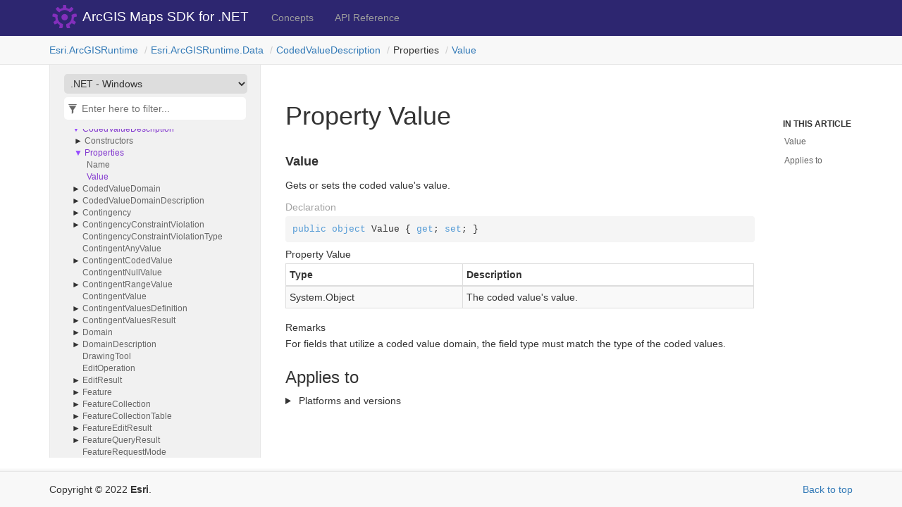

--- FILE ---
content_type: text/html
request_url: https://developers.arcgis.com/net/api-reference/api/netwin/Esri.ArcGISRuntime/Esri.ArcGISRuntime.Data.CodedValueDescription.Value.html
body_size: 2415
content:
<!DOCTYPE html>
<!--[if IE]><![endif]-->
<html>
  
  <head>
    <meta charset="utf-8">
    <meta http-equiv="X-UA-Compatible" content="IE=edge,chrome=1">
    <title>Property Value
   </title>
    <meta name="viewport" content="width=device-width">
    <meta name="title" content="Property Value
   ">
    <meta name="generator" content="docfx 2.59.4.0">
    
    <link rel="shortcut icon" href="../../../favicon.ico">
    <link rel="stylesheet" href="../../../styles/docfx.vendor.css">
    <link rel="stylesheet" href="../../../styles/docfx.css">
    <link rel="stylesheet" href="../../../styles/main.css">
    <meta property="docfx:navrel" content="">
    <meta property="docfx:tocrel" content="../toc.html">
    
    
    
    <meta name="product" content="api-net-win-desktop">
    <meta name="sub_category" content="api-net-win-desktop">
    <meta name="sub_category_label" content="api-net-win-desktop">
    <meta name="subject" content="DEVELOPER,ARCGIS RUNTIME">
    <meta name="subject_label" content="DEVELOPER,ARCGIS RUNTIME">
    <meta name="search-category" content="help-api,help-api-ref">
    <meta name="searchCollection" content="help">
    <meta name="content_type" content="API Reference">
    <meta name="content_type_label" content="API Reference">
    <meta name="description" content="Use ArcGIS Maps SDK for .NET to build powerful desktop and mobile apps that incorporate capabilities such as mapping, geocoding, routing, and geoprocessing.">
    <meta name="version" content="100">
    <!-- Adobe Analytics head code include -->
    <script src="//mtags.arcgis.com/tags.js"></script>
    <!-- END: Adobe Analytics head code include -->
    <!-- Google Tag Manager -->
    <noscript><iframe src="//www.googletagmanager.com/ns.html?id=GTM-NJGGV5" height="0" width="0" style="display:none;visibility:hidden"></iframe></noscript>
    <script>(function(w,d,s,l,i){w[l]=w[l]||[];w[l].push({'gtm.start':new Date().getTime(),event:'gtm.js'});var f=d.getElementsByTagName(s)[0],j=d.createElement(s),dl=l!='dataLayer'?'&l='+l:'';j.async=true;j.src='//www.googletagmanager.com/gtm.js?id='+i+dl;f.parentNode.insertBefore(j,f);})(window,document,'script','dataLayer','GTM-NJGGV5');</script>
    <!-- End Google Tag Manager -->
      <meta property="frameworklink:netwin" content="netwin/Esri.ArcGISRuntime/Esri.ArcGISRuntime.Data.CodedValueDescription.Value.html" />
    <meta property="frameworklink:netfx" content="netfx/Esri.ArcGISRuntime/Esri.ArcGISRuntime.Data.CodedValueDescription.Value.html" />
    <meta property="frameworklink:net" content="net/Esri.ArcGISRuntime/Esri.ArcGISRuntime.Data.CodedValueDescription.Value.html" />
    <meta property="frameworklink:uwp" content="uwp/Esri.ArcGISRuntime/Esri.ArcGISRuntime.Data.CodedValueDescription.Value.html" />
    <meta property="frameworklink:android" content="android/Esri.ArcGISRuntime/Esri.ArcGISRuntime.Data.CodedValueDescription.Value.html" />
    <meta property="frameworklink:netstandard" content="netstandard/Esri.ArcGISRuntime/Esri.ArcGISRuntime.Data.CodedValueDescription.Value.html" />
    <meta property="frameworklink:ios" content="ios/Esri.ArcGISRuntime/Esri.ArcGISRuntime.Data.CodedValueDescription.Value.html" />
</head>
  <body data-spy="scroll" data-target="#affix" data-offset="120">
    <div id="wrapper">
      <header>
        
        <nav id="autocollapse" class="navbar navbar-inverse ng-scope" role="navigation">
          <div class="container">
            <div class="navbar-header">
              <button type="button" class="navbar-toggle" data-toggle="collapse" data-target="#navbar">
                <span class="sr-only">Toggle navigation</span>
                <span class="icon-bar"></span>
                <span class="icon-bar"></span>
                <span class="icon-bar"></span>
              </button>
              
              <a class="navbar-brand" href="../../../index.html">
                <img id="logo" class="svg" src="../../../logo.svg" alt="">
              </a>
            </div>
            <div class="collapse navbar-collapse" id="navbar">
              <form class="navbar-form navbar-right" role="search" id="search">
                <div class="form-group">
                  <input type="text" class="form-control" id="search-query" placeholder="Search" autocomplete="off">
                </div>
              </form>
            </div>
          </div>
        </nav>
        
        <div class="subnav navbar navbar-default">
          <div class="container hide-when-search" id="breadcrumb">
            <ul class="breadcrumb">
              <li></li>
            </ul>
          </div>
        </div>
      </header>
      <div role="main" class="container body-content hide-when-search">
        
        <div class="sidenav hide-when-search">
          <a class="btn toc-toggle collapse" data-toggle="collapse" href="#sidetoggle" aria-expanded="false" aria-controls="sidetoggle">Show / Hide Table of Contents</a>
          <div class="sidetoggle collapse" id="sidetoggle">
            <div id="sidetoc"></div>
          </div>
        </div>
        <div class="article row grid-right">
          <div class="col-md-10">
            <article class="content wrap" id="_content" data-uid="Esri.ArcGISRuntime.Data.CodedValueDescription.Value*">

<h1 id="Esri_ArcGISRuntime_Data_CodedValueDescription_Value_" data-uid="Esri.ArcGISRuntime.Data.CodedValueDescription.Value*">Property Value
</h1>
<div class="markdown level0 summary"></div>
<div class="markdown level0 conceptual"></div>



<a id="Esri_ArcGISRuntime_Data_CodedValueDescription_Value_" data-uid="Esri.ArcGISRuntime.Data.CodedValueDescription.Value*"></a>
<h4 id="Esri_ArcGISRuntime_Data_CodedValueDescription_Value" data-uid="Esri.ArcGISRuntime.Data.CodedValueDescription.Value">Value</h4>
<div class="markdown level1 summary"><p>Gets or sets the coded value&apos;s value.</p>
</div>
<div class="markdown level1 conceptual"></div>
<h5 class="decalaration">Declaration</h5>
<div class="codewrapper">
  <pre><code class="lang-csharp hljs">public object Value { get; set; }</code></pre>
</div>
<h5 class="propertyValue">Property Value</h5>
<table class="table table-bordered table-striped table-condensed">
  <thead>
    <tr>
      <th>Type</th>
      <th>Description</th>
    </tr>
  </thead>
  <tbody>
    <tr>
      <td><span class="xref">System.Object</span></td>
      <td><p>The coded value&apos;s value.</p>
</td>
    </tr>
  </tbody>
</table>
<h5 id="Esri_ArcGISRuntime_Data_CodedValueDescription_Value_remarks">Remarks</h5>
<div class="markdown level1 remarks"><p>For fields that utilize a coded value domain, the field type must match the type
of the coded values.</p>
</div>
<h3 id="appliesTo">Applies to</h3>
<div class="appliesto">
  <details>
   <summary class="has-margin-bottom-medium">
      Platforms and versions
    </summary>
    <div>
      <table>
        <thead><th>Target</th><th>Versions</th></thead>
        <tbody>	
          <tr><td><b>.NET Standard 2.0</b></td><td>100.14 - 200.8</td></tr>
          <tr><td><b>.NET</b></td><td>100.14 - 200.8</td></tr>
          <tr><td><b>.NET Windows</b></td><td>100.14 - 200.8</td></tr>
          <tr><td><b>.NET Android</b></td><td>200.0 - 200.8</td></tr>
          <tr><td><b>.NET iOS</b></td><td>200.0 - 200.8</td></tr>
          <tr><td><b>.NET Framework</b></td><td>100.14 - 200.8</td></tr>
          <tr><td><b>Xamarin.Android</b></td><td>100.14 - 100.15</td></tr>
          <tr><td><b>Xamarin.iOS</b></td><td>100.14 - 100.15</td></tr>
          <tr><td><b>UWP</b></td><td>100.14 - 200.8</td></tr>
        </tbody>
        
      </table>
    </div>
  </details>
</div>
</article>
          </div>
          
          <div class="hidden-sm col-md-2" role="complementary">
            <div class="sideaffix">
              <div class="contribution">
                <ul class="nav">
                </ul>
              </div>
              <nav class="bs-docs-sidebar hidden-print hidden-xs hidden-sm affix" id="affix">
                <h5>In This Article</h5>
                <div></div>
              </nav>
            </div>
          </div>
        </div>
      </div>
      
      <footer>
        <div class="grad-bottom"></div>
        <div class="footer">
          <div class="container">
            <span class="pull-right">
              <a href="#top">Back to top</a>
            </span>
            
            <span>Copyright &copy; 2022 <strong>Esri</strong>.</span>
          </div>
        </div>
      </footer>
    </div>
    
    <script type="text/javascript" src="../../../styles/docfx.vendor.js"></script>
    <script type="text/javascript" src="../../../styles/docfx.js"></script>
    <script type="text/javascript" src="../../../styles/main.js"></script>
  </body>
</html>


--- FILE ---
content_type: text/css
request_url: https://developers.arcgis.com/net/api-reference/styles/docfx.css
body_size: 4336
content:
/* Copyright (c) Microsoft Corporation. All Rights Reserved. Licensed under the MIT License. See License.txt in the project root for license information. */
html,
body {
  font-family: 'Segoe UI', Tahoma, Helvetica, sans-serif;
  height: 100%;
}
button,
a {
  color: #337ab7;
  cursor: pointer;
}
button:hover,
button:focus,
a:hover,
a:focus {
  color: #23527c;
  text-decoration: none;
}
a.disable,
a.disable:hover {
  text-decoration: none;
  cursor: default;
  color: #000000;
}

h1, h2, h3, h4, h5, h6, .text-break {
    word-wrap: break-word;
    word-break: break-word;
}

h1 mark,
h2 mark,
h3 mark,
h4 mark,
h5 mark,
h6 mark {
  padding: 0;
}

.inheritance .level0:before,
.inheritance .level1:before,
.inheritance .level2:before,
.inheritance .level3:before,
.inheritance .level4:before,
.inheritance .level5:before,
.inheritance .level6:before,
.inheritance .level7:before,
.inheritance .level8:before,
.inheritance .level9:before {
    content: '↳';
    margin-right: 5px;
}

.inheritance .level0 {
    margin-left: 0em;
}

.inheritance .level1 {
    margin-left: 1em;
}

.inheritance .level2 {
    margin-left: 2em;
}

.inheritance .level3 {
    margin-left: 3em;
}

.inheritance .level4 {
    margin-left: 4em;
}

.inheritance .level5 {
    margin-left: 5em;
}

.inheritance .level6 {
    margin-left: 6em;
}

.inheritance .level7 {
    margin-left: 7em;
}

.inheritance .level8 {
    margin-left: 8em;
}

.inheritance .level9 {
    margin-left: 9em;
}

.level0.summary {
  margin: 2em 0 2em 0;
}

.level1.summary {
  margin: 1em 0 1em 0;
}

span.parametername,
span.paramref,
span.typeparamref {
    font-style: italic;
}
span.languagekeyword{
    font-weight: bold;
}

svg:hover path {
    fill: #ffffff;
}

.hljs {
  display: inline;
  background-color: inherit;
  padding: 0;
}
/* additional spacing fixes */
.btn + .btn {
  margin-left: 10px;
}
.btn.pull-right {
  margin-left: 10px;
  margin-top: 5px;
}
.table {
  margin-bottom: 10px;
}
table p {
  margin-bottom: 0;
}
table a {
  display: inline-block;
}

/* Make hidden attribute compatible with old browser.*/
[hidden] {
  display: none !important;
}

h1,
.h1,
h2,
.h2,
h3,
.h3 {
  margin-top: 15px;
  margin-bottom: 10px;
  font-weight: 400;
}
h4,
.h4,
h5,
.h5,
h6,
.h6 {
  margin-top: 10px;
  margin-bottom: 5px;
}
.navbar {
  margin-bottom: 0;
}
#wrapper {
  min-height: 100%;
  position: relative;
}
/* blends header footer and content together with gradient effect */
.grad-top {
  /* For Safari 5.1 to 6.0 */
  /* For Opera 11.1 to 12.0 */
  /* For Firefox 3.6 to 15 */
  background: linear-gradient(rgba(0, 0, 0, 0.05), rgba(0, 0, 0, 0));
  /* Standard syntax */
  height: 5px;
}
.grad-bottom {
  /* For Safari 5.1 to 6.0 */
  /* For Opera 11.1 to 12.0 */
  /* For Firefox 3.6 to 15 */
  background: linear-gradient(rgba(0, 0, 0, 0), rgba(0, 0, 0, 0.05));
  /* Standard syntax */
  height: 5px;
}
.divider {
  margin: 0 5px;
  color: #cccccc;
}
hr {
  border-color: #cccccc;
}
header {
  position: fixed;
  top: 0;
  left: 0;
  right: 0;
  z-index: 1000;
}
header .navbar {
  border-width: 0 0 1px;
  border-radius: 0;
}
.navbar-brand {
  font-size: inherit;
  padding: 0;
}
.navbar-collapse {
  margin: 0 -15px;
}
.subnav {
  min-height: 40px;
}

.inheritance h5, .inheritedMembers h5{
  padding-bottom: 5px;
  border-bottom: 1px solid #ccc;
}

article h1, article h2, article h3, article h4{
  margin-top: 25px;
}

article h4{
  border: 0;
  font-weight: bold;
  margin-top: 2em;
}

article span.small.pull-right{
  margin-top: 20px;
}

article section {
  margin-left: 1em;
}

/*.expand-all {
  padding: 10px 0;
}*/
.breadcrumb {
  margin: 0;
  padding: 10px 0;
  background-color: inherit;
  white-space: nowrap;
}
.breadcrumb > li + li:before {
  content: "\00a0/";
}
#autocollapse.collapsed .navbar-header {
  float: none;
}
#autocollapse.collapsed .navbar-toggle {
  display: block;
}
#autocollapse.collapsed .navbar-collapse {
  border-top: 1px solid transparent;
  box-shadow: inset 0 1px 0 rgba(255, 255, 255, 0.1);
}
#autocollapse.collapsed .navbar-collapse.collapse {
  display: none !important;
}
#autocollapse.collapsed .navbar-nav {
  float: none !important;
  margin: 7.5px -15px;
}
#autocollapse.collapsed .navbar-nav > li {
  float: none;
}
#autocollapse.collapsed .navbar-nav > li > a {
  padding-top: 10px;
  padding-bottom: 10px;
}
#autocollapse.collapsed .collapse.in,
#autocollapse.collapsed .collapsing {
  display: block !important;
}
#autocollapse.collapsed .collapse.in .navbar-right,
#autocollapse.collapsed .collapsing .navbar-right {
  float: none !important;
}
#autocollapse .form-group {
  width: 100%;
}
#autocollapse .form-control {
  width: 100%;
}
#autocollapse .navbar-header {
  margin-left: 0;
  margin-right: 0;
}
#autocollapse .navbar-brand {
  margin-left: 0;
}
.collapse.in,
.collapsing {
  text-align: center;
}
.collapsing .navbar-form {
  margin: 0 auto;
  max-width: 400px;
  padding: 10px 15px;
  box-shadow: inset 0 1px 0 rgba(255, 255, 255, 0.1), 0 1px 0 rgba(255, 255, 255, 0.1);
}
.collapsed .collapse.in .navbar-form {
  margin: 0 auto;
  max-width: 400px;
  padding: 10px 15px;
  box-shadow: inset 0 1px 0 rgba(255, 255, 255, 0.1), 0 1px 0 rgba(255, 255, 255, 0.1);
}
.navbar .navbar-nav {
  display: inline-block;
}
.docs-search {
  background: white;
  vertical-align: middle;
}
.docs-search > .search-query {
  font-size: 14px;
  border: 0;
  width: 120%;
  color: #555;
}
.docs-search > .search-query:focus {
  outline: 0;
}
.search-results-frame {
  clear: both;
  display: table;
  width: 100%;
}
.search-results.ng-hide {
  display: none;
}
.search-results-container {
  padding-bottom: 1em;
  border-top: 1px solid #111;
  background: rgba(25, 25, 25, 0.5);
}
.search-results-container .search-results-group {
  padding-top: 50px !important;
  padding: 10px;
}
.search-results-group-heading {
  font-family: "Open Sans";
  padding-left: 10px;
  color: white;
}
.search-close {
  position: absolute;
  left: 50%;
  margin-left: -100px;
  color: white;
  text-align: center;
  padding: 5px;
  background: #333;
  border-top-right-radius: 5px;
  border-top-left-radius: 5px;
  width: 200px;
  box-shadow: 0 0 10px #111;
}
#search {
  display: none;
}

/* Search results display*/
#search-results {
  max-width: 960px !important;
  margin-top: 120px;
  margin-bottom: 115px;
  margin-left: auto;
  margin-right: auto;
  line-height: 1.8;
  display: none;
}

#search-results>.search-list {
  text-align: center;
  font-size: 2.5rem;
  margin-bottom: 50px;
}

#search-results p {
  text-align: center;
}

#search-results p .index-loading {
  animation: index-loading 1.5s infinite linear;
  -webkit-animation: index-loading 1.5s infinite linear;
  -o-animation: index-loading 1.5s infinite linear;
  font-size: 2.5rem;
}

@keyframes index-loading {
    from { transform: scale(1) rotate(0deg);}
    to { transform: scale(1) rotate(360deg);}
}

@-webkit-keyframes index-loading {
    from { -webkit-transform: rotate(0deg);}
    to { -webkit-transform: rotate(360deg);}
}

@-o-keyframes index-loading {
    from { -o-transform: rotate(0deg);}
    to { -o-transform: rotate(360deg);}
}

#search-results .sr-items {
  font-size: 24px;
}

.sr-item {
  margin-bottom: 25px;
}

.sr-item>.item-href {
  font-size: 14px;
  color: #093;
}

.sr-item>.item-brief {
  font-size: 13px;
}

.pagination>li>a {
  color: #47A7A0
}

.pagination>.active>a {
  background-color: #47A7A0;
  border-color: #47A7A0;
}

.fixed_header {
  position: fixed;
  width: 100%;
  padding-bottom: 10px;
  padding-top: 10px;
  margin: 0px;
  top: 0;
  z-index: 9999;
  left: 0;
}

.fixed_header+.toc{
  margin-top: 50px;
  margin-left: 0;
}

.sidenav, .fixed_header, .toc  {
  background-color: #f1f1f1;
}

.sidetoc {
  position: fixed;
  width: 260px;
  top: 150px;
  bottom: 0;
  overflow-x: hidden;
  overflow-y: auto;
  background-color: #f1f1f1;
  border-left: 1px solid #e7e7e7;
  border-right: 1px solid #e7e7e7;
  z-index: 1;
}

.sidetoc.shiftup {
  bottom: 70px;
}

body .toc{
  background-color: #f1f1f1;
  overflow-x: hidden;
}

.sidetoggle.ng-hide {
  display: block !important;
}
.sidetoc-expand > .caret {
  margin-left: 0px;
  margin-top: -2px;
}
.sidetoc-expand > .caret-side {
  border-left: 4px solid;
  border-top: 4px solid transparent;
  border-bottom: 4px solid transparent;
  margin-left: 4px;
  margin-top: -4px;
}
.sidetoc-heading {
  font-weight: 500;
}

.toc {
  margin: 0px 0 0 10px;
  padding: 0 10px;
}
.expand-stub {
  position: absolute;
  left: -10px;
}
.toc .nav > li > a.sidetoc-expand {
  position: absolute;
  top: 0;
  left: 0;
}
.toc .nav > li > a {
  color: #666666;
  margin-left: 5px;
  display: block;
  padding: 0;
}
.toc .nav > li > a:hover,
.toc .nav > li > a:focus {
  color: #000000;
  background: none;
  text-decoration: inherit;
}
.toc .nav > li.active > a {
  color: #337ab7;
}
.toc .nav > li.active > a:hover,
.toc .nav > li.active > a:focus {
  color: #23527c;
}

.toc .nav > li> .expand-stub {
  cursor: pointer;
}

.toc .nav > li.active > .expand-stub::before,
.toc .nav > li.in > .expand-stub::before,
.toc .nav > li.in.active > .expand-stub::before,
.toc .nav > li.filtered > .expand-stub::before {
    content: "-";
}

.toc .nav > li > .expand-stub::before,
.toc .nav > li.active > .expand-stub::before {
    content: "+";
}

.toc .nav > li.filtered > ul,
.toc .nav > li.in > ul {
  display: block;
}

.toc .nav > li > ul {
  display: none;
}

.toc ul{
  font-size: 12px;
  margin: 0 0 0 3px;
}

.toc .level1 > li {
  font-weight: bold;
  margin-top: 10px;
  position: relative;
  font-size: 16px;
}
.toc .level2 {
  font-weight: normal;
  margin: 5px 0 0 15px;
  font-size: 14px;
}
.toc-toggle {
  display: none;
  margin: 0 15px 0px 15px;
}
.sidefilter {
  position: fixed;
  top: 90px;
  width: 260px;
  background-color: #f1f1f1;
  padding: 15px;
  border-left: 1px solid #e7e7e7;
  border-right: 1px solid #e7e7e7;
  z-index: 1;
}
.toc-filter {
  border-radius: 5px;
  background: #fff;
  color: #666666;
  padding: 5px;
  position: relative;
  margin: 0 5px 0 5px;
}
.toc-filter > input {
  border: 0;
  color: #666666;
  padding-left: 20px;
  padding-right: 20px;
  width: 100%;
}
.toc-filter > input:focus {
  outline: 0;
}
.toc-filter > .filter-icon {
  position: absolute;
  top: 10px;
  left: 5px;
}
.toc-filter > .clear-icon {
  position: absolute;
  top: 10px;
  right: 5px;
}
.article {
  margin-top: 120px;
  margin-bottom: 115px;
}

#_content>a{
  margin-top: 105px;
}

.article.grid-right {
  margin-left: 280px;
}

.inheritance hr {
  margin-top: 5px;
  margin-bottom: 5px;
}
.article img {
  max-width: 100%;
}
.sideaffix {
  margin-top: 50px;
  font-size: 12px;
  max-height: 100%;
  overflow: hidden;
  top: 100px;
  bottom: 10px;
  position: fixed;
}
.sideaffix.shiftup {
  bottom: 70px;
}
.affix {
  position: relative;
  height: 100%;
}
.sideaffix > div.contribution {
  margin-bottom: 20px;
}
.sideaffix > div.contribution > ul > li > a.contribution-link {
  padding: 6px 10px;
  font-weight: bold;
  font-size: 14px;
}
.sideaffix > div.contribution > ul > li > a.contribution-link:hover {
  background-color: #ffffff;
}
.sideaffix ul.nav > li > a:focus {
  background: none;
}
.affix h5 {
  font-weight: bold;
  text-transform: uppercase;
  padding-left: 10px;
  font-size: 12px;
}
.affix > ul.level1 {
  overflow: hidden;
  padding-bottom: 10px;
  height: calc(100% - 100px);
}
.affix ul > li > a:before {
  color: #cccccc;
  position: absolute;
}
.affix ul > li > a:hover {
  background: none;
  color: #666666;
}
.affix ul > li.active > a,
.affix ul > li.active > a:before {
  color: #337ab7;
}
.affix ul > li > a {
  padding: 5px 12px;
  color: #666666;
}
.affix > ul > li.active:last-child {
  margin-bottom: 50px;
}
.affix > ul > li > a:before {
  content: "|";
  font-size: 16px;
  top: 1px;
  left: 0;
}
.affix > ul > li.active > a,
.affix > ul > li.active > a:before {
  color: #337ab7;
  font-weight: bold;
}
.affix ul ul > li > a {
  padding: 2px 15px;
}
.affix ul ul > li > a:before {
  content: ">";
  font-size: 14px;
  top: -1px;
  left: 5px;
}
.affix ul > li > a:before,
.affix ul ul {
  display: none;
}
.affix ul > li.active > ul,
.affix ul > li.active > a:before,
.affix ul > li > a:hover:before {
  display: block;
  white-space: nowrap;
}
.codewrapper {
  position: relative;
}
.trydiv {
  height: 0px;
}
.tryspan {
  position: absolute;
  top: 0px;
  right: 0px;
  border-style: solid;
  border-radius: 0px 4px;
  box-sizing: border-box;
  border-width: 1px;
  border-color: #cccccc;
  text-align: center;
  padding: 2px 8px;
  background-color: white;
  font-size: 12px;
  cursor: pointer;
  z-index: 100;
  display: none;
  color: #767676;
}
.tryspan:hover {
  background-color: #3b8bd0;
  color: white;
  border-color: #3b8bd0;
}
.codewrapper:hover .tryspan {
  display: block;
}
.sample-response .response-content{
  max-height: 200px;
}
footer {
  position: absolute;
  left: 0;
  right: 0;
  bottom: 0;
  z-index: 1000;
}
.footer {
  border-top: 1px solid #e7e7e7;
  background-color: #f8f8f8;
  padding: 15px 0;
}
@media (min-width: 768px) {
  #sidetoggle.collapse {
    display: block;
  }
  .topnav .navbar-nav {
    float: none;
    white-space: nowrap;
  }
  .topnav .navbar-nav > li {
    float: none;
    display: inline-block;
  }
}
@media only screen and (max-width: 768px) {
  #mobile-indicator {
    display: block;
  }
  /* TOC display for responsive */
  .article {
    margin-top: 30px !important;
  }
  header {
    position: static;
  }
  .topnav {
    text-align: center;
  }
  .sidenav {
    padding: 15px 0;
    margin-left: -15px;
    margin-right: -15px;
  }
  .sidefilter {
    position: static;
    width: auto;
    float: none;
    border: none;
  }
  .sidetoc {
    position: static;
    width: auto;
    float: none;
    padding-bottom: 0px;
    border: none;
  }
  .toc .nav > li, .toc .nav > li >a {
    display: inline-block;
  }
  .toc li:after {
    margin-left: -3px;
    margin-right: 5px;
    content: ", ";
    color: #666666;
  }
  .toc .level1 > li {
    display: block;
  }
  
  .toc .level1 > li:after {
    display: none;
  }
  .article.grid-right {
    margin-left: 0;
  }
  .grad-top,
  .grad-bottom {
    display: none;
  }
  .toc-toggle {
    display: block;
  }
  .sidetoggle.ng-hide {
    display: none !important;
  }
  /*.expand-all {
    display: none;
  }*/
  .sideaffix {
    display: none;
  }
  .mobile-hide {
    display: none;
  }
  .breadcrumb {
    white-space: inherit;
  }

  /* workaround for #hashtag url is no longer needed*/
  h1:before,
  h2:before,
  h3:before,
  h4:before {
      content: '';
      display: none;
  }
}

/* For toc iframe */
@media (max-width: 260px) {
  .toc .level2 > li {
    display: block;
  }

  .toc .level2 > li:after {
    display: none;
  }
}

/* Code snippet */
code {
  color: #717374;
  background-color: #f1f2f3;
}

a code {
  color: #337ab7;
  background-color: #f1f2f3;
}

a code:hover {
  text-decoration: underline;
}

.hljs-keyword {
  color: rgb(86,156,214);
}

.hljs-string {
  color: rgb(214, 157, 133);
}

pre {
  border: 0;
}

/* For code snippet line highlight */
pre > code .line-highlight {
  background-color: #ffffcc;
}

/* Alerts */
.alert h5 {
    text-transform: uppercase;
    font-weight: bold;
    margin-top: 0;
}

.alert h5:before {
    position:relative;
    top:1px;
    display:inline-block;
    font-family:'Glyphicons Halflings';
    line-height:1;
    -webkit-font-smoothing:antialiased;
    -moz-osx-font-smoothing:grayscale;
    margin-right: 5px;
    font-weight: normal;
}

.alert-info h5:before {
    content:"\e086"
}

.alert-warning h5:before {
    content:"\e127"
}

.alert-danger h5:before {
    content:"\e107"
}

/* For Embedded Video */
div.embeddedvideo {
    padding-top: 56.25%;
    position: relative;
    width: 100%;
}

div.embeddedvideo iframe {
    position: absolute;
    top: 0;
    left: 0;
    right: 0;
    bottom: 0;
    width: 100%;
    height: 100%;
}

/* For printer */
@media print{
  .article.grid-right {
    margin-top: 0px;
    margin-left: 0px;
  }
  .sideaffix {
    display: none;
  }
  .mobile-hide {
    display: none;
  }
  .footer {
    display: none;
  }
}

/* For tabbed content */

.tabGroup {
  margin-top: 1rem; }
  .tabGroup ul[role="tablist"] {
    margin: 0;
    padding: 0;
    list-style: none; }
    .tabGroup ul[role="tablist"] > li {
      list-style: none;
      display: inline-block; }
  .tabGroup a[role="tab"] {
    color: #6e6e6e;
    box-sizing: border-box;
    display: inline-block;
    padding: 5px 7.5px;
    text-decoration: none;
    border-bottom: 2px solid #fff; }
    .tabGroup a[role="tab"]:hover, .tabGroup a[role="tab"]:focus, .tabGroup a[role="tab"][aria-selected="true"] {
      border-bottom: 2px solid #0050C5; }
    .tabGroup a[role="tab"][aria-selected="true"] {
      color: #222; }
    .tabGroup a[role="tab"]:hover, .tabGroup a[role="tab"]:focus {
      color: #0050C5; }
    .tabGroup a[role="tab"]:focus {
      outline: 1px solid #0050C5;
      outline-offset: -1px; }
  @media (min-width: 768px) {
    .tabGroup a[role="tab"] {
      padding: 5px 15px; } }
  .tabGroup section[role="tabpanel"] {
    border: 1px solid #e0e0e0;
    padding: 15px;
    margin: 0;
    overflow: hidden; }
    .tabGroup section[role="tabpanel"] > .codeHeader,
    .tabGroup section[role="tabpanel"] > pre {
      margin-left: -16px;
      margin-right: -16px; }
    .tabGroup section[role="tabpanel"] > :first-child {
      margin-top: 0; }
    .tabGroup section[role="tabpanel"] > pre:last-child {
      display: block;
      margin-bottom: -16px; }

.mainContainer[dir='rtl'] main ul[role="tablist"] {
  margin: 0; }

/* Color theme */

/* These are not important, tune down **/
.decalaration, .fieldValue, .parameters, .returns {
  color: #a2a2a2;
}

/* Major sections, increase visibility **/
#fields, #properties, #methods, #events {
    font-weight: bold;
    margin-top: 2em;
}


--- FILE ---
content_type: image/svg+xml
request_url: https://developers.arcgis.com/net/api-reference/logo.svg
body_size: 951
content:
<?xml version="1.0" standalone="no"?>
<!DOCTYPE svg PUBLIC "-//W3C//DTD SVG 20010904//EN"
 "http://www.w3.org/TR/2001/REC-SVG-20010904/DTD/svg10.dtd">
<svg version="1.0"
   xmlns:sodipodi="http://sodipodi.sourceforge.net/DTD/sodipodi-0.dtd"
   xmlns="http://www.w3.org/2000/svg"
   xmlns:svg="http://www.w3.org/2000/svg"
 width="300px" height="40px" viewBox="0 0 1200.000000 160.000000"
 preserveAspectRatio="xMidYMid meet">
<g transform="translate(10.000000,172.000000) scale(4.80000,-4.80000)" stroke="none">
<path d="M14.491 30a.183.183 0 0 1-.181-.163l-.381-3.409-3.336-1.214-2.483 2.367a.183.183 0 0 1-.244.008l-2.312-1.94a.183.183 0 0 1-.034-.241l1.348-2.028a3.488 3.488 0 0 1 1.16-1.09l1.823-1.052A8.286 8.286 0 0 0 16 23.93a8.408 8.408 0 0 0 6.151-2.69l1.82 1.051a3.49 3.49 0 0 1 1.16 1.09l1.35 2.028a.183.183 0 0 1-.035.241l-2.312 1.94a.183.183 0 0 1-.244-.008l-2.483-2.367-3.336 1.214-.38 3.41a.183.183 0 0 1-.182.162zM14 4.864a2.961 2.961 0 0 0-.308-1.315L12.68 1.508a.183.183 0 0 0-.164-.102.18.18 0 0 0-.062.011L9.618 2.45a.183.183 0 0 0-.115.215l.808 3.334L7.59 8.28 4.45 6.905a.183.183 0 0 0-.232.076l-1.51 2.613a.183.183 0 0 0 .05.24l2.762 2.034-.616 3.496-3.292.967a.183.183 0 0 0-.128.207l.524 2.972a.182.182 0 0 0 .18.15h.011l2.431-.154a3.49 3.49 0 0 0 1.523-.46l1.82-1.05a8.145 8.145 0 0 1-.376-2.482A8.37 8.37 0 0 1 14 7.374zm4 0a2.961 2.961 0 0 1 .308-1.315l1.013-2.041a.183.183 0 0 1 .163-.102.18.18 0 0 1 .062.011l2.836 1.032a.183.183 0 0 1 .115.215l-.808 3.334 2.72 2.282 3.142-1.375a.183.183 0 0 1 .232.076l1.509 2.613a.183.183 0 0 1-.05.24l-2.762 2.034.616 3.496 3.292.967a.183.183 0 0 1 .128.207l-.524 2.972a.182.182 0 0 1-.18.15h-.011l-2.431-.154a3.49 3.49 0 0 1-1.523-.46l-1.82-1.05a8.145 8.145 0 0 0 .376-2.482A8.37 8.37 0 0 0 18 7.374zM16 19.3a3.8 3.8 0 1 1 3.8-3.8 3.8 3.8 0 0 1-3.8 3.8z" fill="#832FBC"></path>
</g>
<text xml:space="preserve" style="font-style:normal;font-weight:normal;font-size:54.3158px;line-height:1.25;font-family:Arial;letter-spacing:0px;word-spacing:0px;fill:#ffffff;fill-opacity:1;stroke:none;stroke-width:3.39474;font-stretch:normal;font-variant:normal" x="186.34134" y="118.12019" id="text5030"><tspan sodipodi:role="line" id="tspan5028" style="font-size:74.3158px;stroke-width:3.39474;fill:#ffffff;font-family:Arial;font-weight:normal;font-style:normal;font-stretch:normal;font-variant:normal" x="186.34134" y="118.12019">ArcGIS Maps SDK for .NET</tspan></text>
</svg>


--- FILE ---
content_type: application/javascript
request_url: https://developers.arcgis.com/net/api-reference/styles/docfx.js
body_size: 10271
content:
// Copyright (c) Microsoft. All rights reserved. Licensed under the MIT license. See LICENSE file in the project root for full license information.
$(function () {
  var active = 'active';
  var expanded = 'in';
  var collapsed = 'collapsed';
  var filtered = 'filtered';
  var show = 'show';
  var hide = 'hide';
  var util = new utility();

  workAroundFixedHeaderForAnchors();
  highlight();
  enableSearch();

  renderTables();
  renderAlerts();
  renderLinks();
  renderNavbar();
  renderSidebar();
  renderAffix();
  renderFooter();
  renderLogo();

  breakText();
  renderTabs();

  window.refresh = function (article) {
    // Update markup result
    if (typeof article == 'undefined' || typeof article.content == 'undefined')
      console.error("Null Argument");
    $("article.content").html(article.content);

    highlight();
    renderTables();
    renderAlerts();
    renderAffix();
    renderTabs();
  }

  // Add this event listener when needed
  // window.addEventListener('content-update', contentUpdate);

  function breakText() {
    $(".xref").addClass("text-break");
    var texts = $(".text-break");
    texts.each(function () {
      $(this).breakWord();
    });
  }

  // Styling for tables in conceptual documents using Bootstrap.
  // See http://getbootstrap.com/css/#tables
  function renderTables() {
    $('table').addClass('table table-bordered table-striped table-condensed').wrap('<div class=\"table-responsive\"></div>');
  }

  // Styling for alerts.
  function renderAlerts() {
    $('.NOTE, .TIP').addClass('alert alert-info');
    $('.WARNING').addClass('alert alert-warning');
    $('.IMPORTANT, .CAUTION').addClass('alert alert-danger');
  }

  // Enable anchors for headings.
  (function () {
    anchors.options = {
      placement: 'left',
      visible: 'hover'
    };
    anchors.add('article h2:not(.no-anchor), article h3:not(.no-anchor), article h4:not(.no-anchor)');
  })();

  // Open links to different host in a new window.
  function renderLinks() {
    if ($("meta[property='docfx:newtab']").attr("content") === "true") {
      $(document.links).filter(function () {
        return this.hostname !== window.location.hostname;
      }).attr('target', '_blank');
    }
  }

  // Enable highlight.js
  function highlight() {
    $('pre code').each(function (i, block) {
      hljs.highlightBlock(block);
    });
    $('pre code[highlight-lines]').each(function (i, block) {
      if (block.innerHTML === "") return;
      var lines = block.innerHTML.split('\n');

      queryString = block.getAttribute('highlight-lines');
      if (!queryString) return;

      var ranges = queryString.split(',');
      for (var j = 0, range; range = ranges[j++];) {
        var found = range.match(/^(\d+)\-(\d+)?$/);
        if (found) {
          // consider region as `{startlinenumber}-{endlinenumber}`, in which {endlinenumber} is optional
          var start = +found[1];
          var end = +found[2];
          if (isNaN(end) || end > lines.length) {
            end = lines.length;
          }
        } else {
          // consider region as a sigine line number
          if (isNaN(range)) continue;
          var start = +range;
          var end = start;
        }
        if (start <= 0 || end <= 0 || start > end || start > lines.length) {
          // skip current region if invalid
          continue;
        }
        lines[start - 1] = '<span class="line-highlight">' + lines[start - 1];
        lines[end - 1] = lines[end - 1] + '</span>';
      }

      block.innerHTML = lines.join('\n');
    });
  }

  // Support full-text-search
  function enableSearch() {
    var query;
    var relHref = $("meta[property='docfx\\:rel']").attr("content");
    if (typeof relHref === 'undefined') {
      return;
    }
    try {
      var worker = new Worker(relHref + 'styles/search-worker.js');
      if (!worker && !window.worker) {
        localSearch();
      } else {
        webWorkerSearch();
      }

      renderSearchBox();
      highlightKeywords();
      addSearchEvent();
    } catch (e) {
      console.error(e);
    }

    //Adjust the position of search box in navbar
    function renderSearchBox() {
      autoCollapse();
      $(window).on('resize', autoCollapse);
      $(document).on('click', '.navbar-collapse.in', function (e) {
        if ($(e.target).is('a')) {
          $(this).collapse('hide');
        }
      });

      function autoCollapse() {
        var navbar = $('#autocollapse');
        if (navbar.height() === null) {
          setTimeout(autoCollapse, 300);
        }
        navbar.removeClass(collapsed);
        if (navbar.height() > 60) {
          navbar.addClass(collapsed);
        }
      }
    }

    // Search factory
    function localSearch() {
      console.log("using local search");
      var lunrIndex = lunr(function () {
        this.ref('href');
        this.field('title', { boost: 50 });
        this.field('keywords', { boost: 20 });
      });
      lunr.tokenizer.seperator = /[\s\-\.]+/;
      var searchData = {};
      var searchDataRequest = new XMLHttpRequest();

      var indexPath = relHref + "index.json";
      if (indexPath) {
        searchDataRequest.open('GET', indexPath);
        searchDataRequest.onload = function () {
          if (this.status != 200) {
            return;
          }
          searchData = JSON.parse(this.responseText);
          for (var prop in searchData) {
            if (searchData.hasOwnProperty(prop)) {
              lunrIndex.add(searchData[prop]);
            }
          }
        }
        searchDataRequest.send();
      }

      $("body").bind("queryReady", function () {
        var hits = lunrIndex.search(query);
        var results = [];
        hits.forEach(function (hit) {
          var item = searchData[hit.ref];
          results.push({ 'href': item.href, 'title': item.title, 'keywords': item.keywords });
        });
        handleSearchResults(results);
      });
    }

    function webWorkerSearch() {
      console.log("using Web Worker");
      var indexReady = $.Deferred();

      worker.onmessage = function (oEvent) {
        switch (oEvent.data.e) {
          case 'index-ready':
            indexReady.resolve();
            break;
          case 'query-ready':
            var hits = oEvent.data.d;
            handleSearchResults(hits);
            break;
        }
      }

      indexReady.promise().done(function () {
        $("body").bind("queryReady", function () {
          worker.postMessage({ q: query });
        });
        if (query && (query.length >= 3)) {
          worker.postMessage({ q: query });
        }
      });
    }

    // Highlight the searching keywords
    function highlightKeywords() {
      var q = url('?q');
      if (q) {
        var keywords = q.split("%20");
        keywords.forEach(function (keyword) {
          if (keyword !== "") {
            $('.data-searchable *').mark(keyword);
            $('article *').mark(keyword);
          }
        });
      }
    }

    function addSearchEvent() {
      $('body').bind("searchEvent", function () {
        $('#search-query').keypress(function (e) {
          return e.which !== 13;
        });

        $('#search-query').keyup(function () {
          query = $(this).val();
          if (query.length < 3) {
            flipContents("show");
          } else {
            flipContents("hide");
            $("body").trigger("queryReady");
            $('#search-results>.search-list>span').text('"' + query + '"');
          }
        }).off("keydown");
      });
    }

    function flipContents(action) {
      if (action === "show") {
        $('.hide-when-search').show();
        $('#search-results').hide();
      } else {
        $('.hide-when-search').hide();
        $('#search-results').show();
      }
    }

    function relativeUrlToAbsoluteUrl(currentUrl, relativeUrl) {
      var currentItems = currentUrl.split(/\/+/);
      var relativeItems = relativeUrl.split(/\/+/);
      var depth = currentItems.length - 1;
      var items = [];
      for (var i = 0; i < relativeItems.length; i++) {
        if (relativeItems[i] === '..') {
          depth--;
        } else if (relativeItems[i] !== '.') {
          items.push(relativeItems[i]);
        }
      }
      return currentItems.slice(0, depth).concat(items).join('/');
    }

    function extractContentBrief(content) {
      var briefOffset = 512;
      var words = query.split(/\s+/g);
      var queryIndex = content.indexOf(words[0]);
      var briefContent;
      if (queryIndex > briefOffset) {
        return "..." + content.slice(queryIndex - briefOffset, queryIndex + briefOffset) + "...";
      } else if (queryIndex <= briefOffset) {
        return content.slice(0, queryIndex + briefOffset) + "...";
      }
    }

    function handleSearchResults(hits) {
      var numPerPage = 10;
      var pagination = $('#pagination');
      pagination.empty();
      pagination.removeData("twbs-pagination");
      if (hits.length === 0) {
        $('#search-results>.sr-items').html('<p>No results found</p>');
      } else {        
        pagination.twbsPagination({
          first: pagination.data('first'),
          prev: pagination.data('prev'),
          next: pagination.data('next'),
          last: pagination.data('last'),
          totalPages: Math.ceil(hits.length / numPerPage),
          visiblePages: 5,
          onPageClick: function (event, page) {
            var start = (page - 1) * numPerPage;
            var curHits = hits.slice(start, start + numPerPage);
            $('#search-results>.sr-items').empty().append(
              curHits.map(function (hit) {
                var currentUrl = window.location.href;
                var itemRawHref = relativeUrlToAbsoluteUrl(currentUrl, relHref + hit.href);
                var itemHref = relHref + hit.href + "?q=" + query;
                var itemTitle = hit.title;
                var itemBrief = extractContentBrief(hit.keywords);

                var itemNode = $('<div>').attr('class', 'sr-item');
                var itemTitleNode = $('<div>').attr('class', 'item-title').append($('<a>').attr('href', itemHref).attr("target", "_blank").attr("rel", "noopener noreferrer").text(itemTitle));
                var itemHrefNode = $('<div>').attr('class', 'item-href').text(itemRawHref);
                var itemBriefNode = $('<div>').attr('class', 'item-brief').text(itemBrief);
                itemNode.append(itemTitleNode).append(itemHrefNode).append(itemBriefNode);
                return itemNode;
              })
            );
            query.split(/\s+/).forEach(function (word) {
              if (word !== '') {
                $('#search-results>.sr-items *').mark(word);
              }
            });
          }
        });
      }
    }
  };

  // Update href in navbar
  function renderNavbar() {
    var navbar = $('#navbar ul')[0];
    if (typeof (navbar) === 'undefined') {
      loadNavbar();
    } else {
      $('#navbar ul a.active').parents('li').addClass(active);
      renderBreadcrumb();
      showSearch();
    }
    
    function showSearch() {
      if ($('#search-results').length !== 0) {
          $('#search').show();
          $('body').trigger("searchEvent");
      }
    }

    function loadNavbar() {
      var navbarPath = $("meta[property='docfx\\:navrel']").attr("content");
      if (!navbarPath) {
        // The navbar links are empty for all except the top-level index page.
        // Define the relative path to the links (toc.html) for the API ref pages.
        navbarPath = "../../../toc.html";
      }
      navbarPath = navbarPath.replace(/\\/g, '/');
      var tocPath = $("meta[property='docfx\\:tocrel']").attr("content") || '';
      if (tocPath) tocPath = tocPath.replace(/\\/g, '/');
      $.get(navbarPath, function (data) {
        $(data).find("#toc>ul").appendTo("#navbar");
        showSearch();
        var index = navbarPath.lastIndexOf('/');
        var navrel = '';
        if (index > -1) {
          navrel = navbarPath.substr(0, index + 1);
        }
        $('#navbar>ul').addClass('navbar-nav');
        var currentAbsPath = util.getCurrentWindowAbsolutePath();
        // set active item
        $('#navbar').find('a[href]').each(function (i, e) {
          var href = $(e).attr("href");
          if (util.isRelativePath(href)) {
            href = navrel + href;
            $(e).attr("href", href);

            var isActive = false;
            var originalHref = e.name;
            if (originalHref) {
              originalHref = navrel + originalHref;
              if (util.getDirectory(util.getAbsolutePath(originalHref)) === util.getDirectory(util.getAbsolutePath(tocPath))) {
                isActive = true;
              }
            } else {
              if (util.getAbsolutePath(href) === currentAbsPath) {
                var dropdown = $(e).attr('data-toggle') == "dropdown"
                if (!dropdown) {
                  isActive = true;
                }
              }
            }
            if (isActive) {
              $(e).addClass(active);
            }
          }
        });
        renderNavbar();
      });
    }
  }

  function renderSidebar() {
    var sidetoc = $('#sidetoggle .sidetoc')[0];
    if (typeof (sidetoc) === 'undefined') {
      loadToc();
    } else {
      registerTocEvents();
      if ($('footer').is(':visible')) {
        $('.sidetoc').addClass('shiftup');
      }

      // Scroll to active item
      var top = 0;
      $('#toc a.active').parents('li').each(function (i, e) {
        $(e).addClass(active).addClass(expanded);
        $(e).children('a').addClass(active);
      })
      $('#toc a.active').parents('li').each(function (i, e) {
        top += $(e).position().top;
      })
      $('.sidetoc').scrollTop(top - 50);

      if ($('footer').is(':visible')) {
        $('.sidetoc').addClass('shiftup');
      }

      renderBreadcrumb();
    }

    function registerTocEvents() {
      var tocFilterInput = $('#toc_filter_input');
      var tocFilterClearButton = $('#toc_filter_clear');
      var filterBoxDebounce = null;

      $('.toc .nav > li > .expand-stub').click(function (e) {
        $(e.target).parent().toggleClass(expanded);
      });
      $('.toc .nav > li > .expand-stub + a:not([href])').click(function (e) {
        $(e.target).parent().toggleClass(expanded);
      });
      tocFilterInput.on('input', function (e) {
        var val = this.value;
        //Save filter string to local session storage
        if (typeof(Storage) !== "undefined") {
          try {
            sessionStorage.filterString = val;
            }
          catch(e)
            {}
        }
        clearTimeout(filterBoxDebounce);
        if (val === '') {
          // Clear 'filtered' class
          $('#toc li').removeClass(filtered).removeClass(hide);
          tocFilterClearButton.fadeOut();
          return;
        }
        tocFilterClearButton.fadeIn();

        filterBoxDebounce = setTimeout(function () {
          // set all parent nodes status
          $('#toc li>a').filter(function (i, e) {
            return $(e).siblings().length > 0
          }).each(function (i, anchor) {
            var parent = $(anchor).parent();
            parent.addClass(hide);
            parent.removeClass(show);
            parent.removeClass(filtered);
          })

          // Get leaf nodes
          $('#toc li>a').filter(function (i, e) {
            return $(e).siblings().length === 0
          }).each(function (i, anchor) {
            var text = $(anchor).attr('title');
            var parent = $(anchor).parent();
            var parentNodes = parent.parents('ul>li');
            for (var i = 0; i < parentNodes.length; i++) {
              var parentText = $(parentNodes[i]).children('a').attr('title');
              if (parentText) text = parentText + '.' + text;
            };
            if (filterNavItem(text, val)) {
              parent.addClass(show);
              parent.removeClass(hide);
            } else {
              parent.addClass(hide);
              parent.removeClass(show);
            }
          });
          $('#toc li>a').filter(function (i, e) {
            return $(e).siblings().length > 0
          }).each(function (i, anchor) {
            var parent = $(anchor).parent();
            if (parent.find('li.show').length > 0) {
              parent.addClass(show);
              parent.addClass(filtered);
              parent.removeClass(hide);
            } else {
              parent.addClass(hide);
              parent.removeClass(show);
              parent.removeClass(filtered);
            }
          })

          function filterNavItem(name, text) {
            if (!text) return true;
            if (name && name.toLowerCase().indexOf(text.toLowerCase()) > -1) return true;
            return false;
          }
        }, 250);
      });
      
      // toc filter clear button
      tocFilterClearButton.hide();
      tocFilterClearButton.on("click", function(e){
        tocFilterInput.val("");
        tocFilterInput.trigger('input');
        if (typeof(Storage) !== "undefined") {
          try {
            sessionStorage.filterString = "";
            }
          catch(e)
            {}
        }
      });

      //Set toc filter from local session storage on page load
      if (typeof(Storage) !== "undefined") {
        try {
          tocFilterInput.val(sessionStorage.filterString);
          tocFilterInput.trigger('input');
          }
        catch(e)
          {}
      }
    }

    function loadToc() {
      var tocPath = $("meta[property='docfx\\:tocrel']").attr("content");
      if (!tocPath) {
        return;
      }
      tocPath = tocPath.replace(/\\/g, '/');
      $('#sidetoc').load(tocPath + " #sidetoggle > div", function () {
        var index = tocPath.lastIndexOf('/');
        var tocrel = '';
        if (index > -1) {
          tocrel = tocPath.substr(0, index + 1);
        }
        var currentHref = util.getCurrentWindowAbsolutePath();
        if(!currentHref.endsWith('.html')) {
          currentHref += '.html';
        }
        $('#sidetoc').find('a[href]').each(function (i, e) {
          var href = $(e).attr("href");
          if (util.isRelativePath(href)) {
            href = tocrel + href;
            $(e).attr("href", href);
          }

          if (util.getAbsolutePath(e.href) === currentHref) {
            $(e).addClass(active);
          }

          $(e).breakWord();
        });

        renderSidebar();
	
      restore_tfmpicker();
      });
    }
  }

  function renderBreadcrumb() {
    var breadcrumb = [];
    $('#navbar a.active').each(function (i, e) {
      breadcrumb.push({
        href: e.href,
        name: e.innerHTML
      });
    })
    $('#toc a.active').each(function (i, e) {
      breadcrumb.push({
        href: e.href,
        name: e.innerHTML
      });
    })

    var html = util.formList(breadcrumb, 'breadcrumb');
    $('#breadcrumb').html(html);
  }

  //Setup Affix
  function renderAffix() {
    var hierarchy = getHierarchy();
    if (!hierarchy || hierarchy.length <= 0) {
      $("#affix").hide();
    }
    else {
      var html = util.formList(hierarchy, ['nav', 'bs-docs-sidenav']);
      $("#affix>div").empty().append(html);
      if ($('footer').is(':visible')) {
        $(".sideaffix").css("bottom", "70px");
      }
      $('#affix a').click(function(e) {
        var scrollspy = $('[data-spy="scroll"]').data()['bs.scrollspy'];
        var target = e.target.hash;
        if (scrollspy && target) {
          scrollspy.activate(target);
        }
      });
    }

    function getHierarchy() {
      // supported headers are h1, h2, h3, and h4
      var $headers = $($.map(['h1', 'h2', 'h3', 'h4'], function (h) { return ".article article " + h; }).join(", "));

      // a stack of hierarchy items that are currently being built
      var stack = [];
      $headers.each(function (i, e) {
        if (!e.id) {
          return;
        }

        var item = {
          name: htmlEncode($(e).text()),
          href: "#" + e.id,
          items: []
        };

        if (!stack.length) {
          stack.push({ type: e.tagName, siblings: [item] });
          return;
        }

        var frame = stack[stack.length - 1];
        if (e.tagName === frame.type) {
          frame.siblings.push(item);
        } else if (e.tagName[1] > frame.type[1]) {
          // we are looking at a child of the last element of frame.siblings.
          // push a frame onto the stack. After we've finished building this item's children,
          // we'll attach it as a child of the last element
          stack.push({ type: e.tagName, siblings: [item] });
        } else {  // e.tagName[1] < frame.type[1]
          // we are looking at a sibling of an ancestor of the current item.
          // pop frames from the stack, building items as we go, until we reach the correct level at which to attach this item.
          while (e.tagName[1] < stack[stack.length - 1].type[1]) {
            buildParent();
          }
          if (e.tagName === stack[stack.length - 1].type) {
            stack[stack.length - 1].siblings.push(item);
          } else {
            stack.push({ type: e.tagName, siblings: [item] });
          }
        }
      });
      while (stack.length > 1) {
        buildParent();
      }

      function buildParent() {
        var childrenToAttach = stack.pop();
        var parentFrame = stack[stack.length - 1];
        var parent = parentFrame.siblings[parentFrame.siblings.length - 1];
        $.each(childrenToAttach.siblings, function (i, child) {
          parent.items.push(child);
        });
      }
      if (stack.length > 0) {

        var topLevel = stack.pop().siblings;
        if (topLevel.length === 1) {  // if there's only one topmost header, dump it
          return topLevel[0].items;
        }
        return topLevel;
      }
      return undefined;
    }

    function htmlEncode(str) {
      if (!str) return str;
      return str
        .replace(/&/g, '&amp;')
        .replace(/"/g, '&quot;')
        .replace(/'/g, '&#39;')
        .replace(/</g, '&lt;')
        .replace(/>/g, '&gt;');
    }

    function htmlDecode(value) {
      if (!str) return str;
      return value
        .replace(/&quot;/g, '"')
        .replace(/&#39;/g, "'")
        .replace(/&lt;/g, '<')
        .replace(/&gt;/g, '>')
        .replace(/&amp;/g, '&');
    }

    function cssEscape(str) {
      // see: http://stackoverflow.com/questions/2786538/need-to-escape-a-special-character-in-a-jquery-selector-string#answer-2837646
      if (!str) return str;
      return str
        .replace(/[!"#$%&'()*+,.\/:;<=>?@[\\\]^`{|}~]/g, "\\$&");
    }
  }

  // Show footer
  function renderFooter() {
    initFooter();
    $(window).on("scroll", showFooterCore);

    function initFooter() {
      if (needFooter()) {
        shiftUpBottomCss();
        $("footer").show();
      } else {
        resetBottomCss();
        $("footer").hide();
      }
    }

    function showFooterCore() {
      if (needFooter()) {
        shiftUpBottomCss();
        $("footer").fadeIn();
      } else {
        resetBottomCss();
        $("footer").fadeOut();
      }
    }

    function needFooter() {
      var scrollHeight = $(document).height();
      var scrollPosition = $(window).height() + $(window).scrollTop();
      return (scrollHeight - scrollPosition) < 1;
    }

    function resetBottomCss() {
      $(".sidetoc").removeClass("shiftup");
      $(".sideaffix").removeClass("shiftup");
    }

    function shiftUpBottomCss() {
      $(".sidetoc").addClass("shiftup");
      $(".sideaffix").addClass("shiftup");
    }
  }

  function renderLogo() {
    // For LOGO SVG
    // Replace SVG with inline SVG
    // http://stackoverflow.com/questions/11978995/how-to-change-color-of-svg-image-using-css-jquery-svg-image-replacement
    jQuery('img.svg').each(function () {
      var $img = jQuery(this);
      var imgID = $img.attr('id');
      var imgClass = $img.attr('class');
      var imgURL = $img.attr('src');

      jQuery.get(imgURL, function (data) {
        // Get the SVG tag, ignore the rest
        var $svg = jQuery(data).find('svg');

        // Add replaced image's ID to the new SVG
        if (typeof imgID !== 'undefined') {
          $svg = $svg.attr('id', imgID);
        }
        // Add replaced image's classes to the new SVG
        if (typeof imgClass !== 'undefined') {
          $svg = $svg.attr('class', imgClass + ' replaced-svg');
        }

        // Remove any invalid XML tags as per http://validator.w3.org
        $svg = $svg.removeAttr('xmlns:a');

        // Replace image with new SVG
        $img.replaceWith($svg);

      }, 'xml');
    });
  }

  function renderTabs() {
    var contentAttrs = {
      id: 'data-bi-id',
      name: 'data-bi-name',
      type: 'data-bi-type'
    };

    var Tab = (function () {
      function Tab(li, a, section) {
        this.li = li;
        this.a = a;
        this.section = section;
      }
      Object.defineProperty(Tab.prototype, "tabIds", {
        get: function () { return this.a.getAttribute('data-tab').split(' '); },
        enumerable: true,
        configurable: true
      });
      Object.defineProperty(Tab.prototype, "condition", {
        get: function () { return this.a.getAttribute('data-condition'); },
        enumerable: true,
        configurable: true
      });
      Object.defineProperty(Tab.prototype, "visible", {
        get: function () { return !this.li.hasAttribute('hidden'); },
        set: function (value) {
          if (value) {
            this.li.removeAttribute('hidden');
            this.li.removeAttribute('aria-hidden');
          }
          else {
            this.li.setAttribute('hidden', 'hidden');
            this.li.setAttribute('aria-hidden', 'true');
          }
        },
        enumerable: true,
        configurable: true
      });
      Object.defineProperty(Tab.prototype, "selected", {
        get: function () { return !this.section.hasAttribute('hidden'); },
        set: function (value) {
          if (value) {
            this.a.setAttribute('aria-selected', 'true');
            this.a.tabIndex = 0;
            this.section.removeAttribute('hidden');
            this.section.removeAttribute('aria-hidden');
          }
          else {
            this.a.setAttribute('aria-selected', 'false');
            this.a.tabIndex = -1;
            this.section.setAttribute('hidden', 'hidden');
            this.section.setAttribute('aria-hidden', 'true');
          }
        },
        enumerable: true,
        configurable: true
      });
      Tab.prototype.focus = function () {
        this.a.focus();
      };
      return Tab;
    }());

    initTabs(document.body);

    function initTabs(container) {
      var queryStringTabs = readTabsQueryStringParam();
      var elements = container.querySelectorAll('.tabGroup');
      var state = { groups: [], selectedTabs: [] };
      for (var i = 0; i < elements.length; i++) {
        var group = initTabGroup(elements.item(i));
        if (!group.independent) {
          updateVisibilityAndSelection(group, state);
          state.groups.push(group);
        }
      }
      container.addEventListener('click', function (event) { return handleClick(event, state); });
      if (state.groups.length === 0) {
        return state;
      }
      selectTabs(queryStringTabs, container);
      updateTabsQueryStringParam(state);
      notifyContentUpdated();
      return state;
    }

    function initTabGroup(element) {
      var group = {
        independent: element.hasAttribute('data-tab-group-independent'),
        tabs: []
      };
      var li = element.firstElementChild.firstElementChild;
      while (li) {
        var a = li.firstElementChild;
        a.setAttribute(contentAttrs.name, 'tab');
        var dataTab = a.getAttribute('data-tab').replace(/\+/g, ' ');
        a.setAttribute('data-tab', dataTab);
        var section = element.querySelector("[id=\"" + a.getAttribute('aria-controls') + "\"]");
        var tab = new Tab(li, a, section);
        group.tabs.push(tab);
        li = li.nextElementSibling;
      }
      element.setAttribute(contentAttrs.name, 'tab-group');
      element.tabGroup = group;
      return group;
    }

    function updateVisibilityAndSelection(group, state) {
      var anySelected = false;
      var firstVisibleTab;
      for (var _i = 0, _a = group.tabs; _i < _a.length; _i++) {
        var tab = _a[_i];
        tab.visible = tab.condition === null || state.selectedTabs.indexOf(tab.condition) !== -1;
        if (tab.visible) {
          if (!firstVisibleTab) {
            firstVisibleTab = tab;
          }
        }
        tab.selected = tab.visible && arraysIntersect(state.selectedTabs, tab.tabIds);
        anySelected = anySelected || tab.selected;
      }
      if (!anySelected) {
        for (var _b = 0, _c = group.tabs; _b < _c.length; _b++) {
          var tabIds = _c[_b].tabIds;
          for (var _d = 0, tabIds_1 = tabIds; _d < tabIds_1.length; _d++) {
            var tabId = tabIds_1[_d];
            var index = state.selectedTabs.indexOf(tabId);
            if (index === -1) {
              continue;
            }
            state.selectedTabs.splice(index, 1);
          }
        }
        var tab = firstVisibleTab;
        tab.selected = true;
        state.selectedTabs.push(tab.tabIds[0]);
      }
    }

    function getTabInfoFromEvent(event) {
      if (!(event.target instanceof HTMLElement)) {
        return null;
      }
      var anchor = event.target.closest('a[data-tab]');
      if (anchor === null) {
        return null;
      }
      var tabIds = anchor.getAttribute('data-tab').split(' ');
      var group = anchor.parentElement.parentElement.parentElement.tabGroup;
      if (group === undefined) {
        return null;
      }
      return { tabIds: tabIds, group: group, anchor: anchor };
    }

    function handleClick(event, state) {
      var info = getTabInfoFromEvent(event);
      if (info === null) {
        return;
      }
      event.preventDefault();
      info.anchor.href = 'javascript:';
      setTimeout(function () { return info.anchor.href = '#' + info.anchor.getAttribute('aria-controls'); });
      var tabIds = info.tabIds, group = info.group;
      var originalTop = info.anchor.getBoundingClientRect().top;
      if (group.independent) {
        for (var _i = 0, _a = group.tabs; _i < _a.length; _i++) {
          var tab = _a[_i];
          tab.selected = arraysIntersect(tab.tabIds, tabIds);
        }
      }
      else {
        if (arraysIntersect(state.selectedTabs, tabIds)) {
          return;
        }
        var previousTabId = group.tabs.filter(function (t) { return t.selected; })[0].tabIds[0];
        state.selectedTabs.splice(state.selectedTabs.indexOf(previousTabId), 1, tabIds[0]);
        for (var _b = 0, _c = state.groups; _b < _c.length; _b++) {
          var group_1 = _c[_b];
          updateVisibilityAndSelection(group_1, state);
        }
        updateTabsQueryStringParam(state);
      }
      notifyContentUpdated();
      var top = info.anchor.getBoundingClientRect().top;
      if (top !== originalTop && event instanceof MouseEvent) {
        window.scrollTo(0, window.pageYOffset + top - originalTop);
      }
    }

    function selectTabs(tabIds) {
      for (var _i = 0, tabIds_1 = tabIds; _i < tabIds_1.length; _i++) {
        var tabId = tabIds_1[_i];
        var a = document.querySelector(".tabGroup > ul > li > a[data-tab=\"" + tabId + "\"]:not([hidden])");
        if (a === null) {
          return;
        }
        a.dispatchEvent(new CustomEvent('click', { bubbles: true }));
      }
    }

    function readTabsQueryStringParam() {
      var qs = parseQueryString();
      var t = qs.tabs;
      if (t === undefined || t === '') {
        return [];
      }
      return t.split(',');
    }

    function updateTabsQueryStringParam(state) {
      var qs = parseQueryString();
      qs.tabs = state.selectedTabs.join();
      var url = location.protocol + "//" + location.host + location.pathname + "?" + toQueryString(qs) + location.hash;
      if (location.href === url) {
        return;
      }
      history.replaceState({}, document.title, url);
    }

    function toQueryString(args) {
      var parts = [];
      for (var name_1 in args) {
        if (args.hasOwnProperty(name_1) && args[name_1] !== '' && args[name_1] !== null && args[name_1] !== undefined) {
          parts.push(encodeURIComponent(name_1) + '=' + encodeURIComponent(args[name_1]));
        }
      }
      return parts.join('&');
    }

    function parseQueryString(queryString) {
      var match;
      var pl = /\+/g;
      var search = /([^&=]+)=?([^&]*)/g;
      var decode = function (s) { return decodeURIComponent(s.replace(pl, ' ')); };
      if (queryString === undefined) {
        queryString = '';
      }
      queryString = queryString.substring(1);
      var urlParams = {};
      while (match = search.exec(queryString)) {
        urlParams[decode(match[1])] = decode(match[2]);
      }
      return urlParams;
    }

    function arraysIntersect(a, b) {
      for (var _i = 0, a_1 = a; _i < a_1.length; _i++) {
        var itemA = a_1[_i];
        for (var _a = 0, b_1 = b; _a < b_1.length; _a++) {
          var itemB = b_1[_a];
          if (itemA === itemB) {
            return true;
          }
        }
      }
      return false;
    }

    function notifyContentUpdated() {
      // Dispatch this eventwhen needed
      // window.dispatchEvent(new CustomEvent('content-update'));
    }
  }

  function utility() {
    this.getAbsolutePath = getAbsolutePath;
    this.isRelativePath = isRelativePath;
    this.isAbsolutePath = isAbsolutePath;
    this.getCurrentWindowAbsolutePath = getCurrentWindowAbsolutePath;
    this.getDirectory = getDirectory;
    this.formList = formList;

    function getAbsolutePath(href) {
      if (isAbsolutePath(href)) return href;
      var currentAbsPath = getCurrentWindowAbsolutePath();
      var stack = currentAbsPath.split("/");
      stack.pop();
      var parts = href.split("/");
      for (var i=0; i< parts.length; i++) {
        if (parts[i] == ".") continue;
        if (parts[i] == ".." && stack.length > 0)
          stack.pop();
        else
          stack.push(parts[i]);
      }
      var p = stack.join("/");
      return p;
    }

    function isRelativePath(href) {
      if (href === undefined || href === '' || href[0] === '/') {
        return false;
      }
      return !isAbsolutePath(href);
    }

    function isAbsolutePath(href) {
      return (/^(?:[a-z]+:)?\/\//i).test(href);
    }

    function getCurrentWindowAbsolutePath() {
      return window.location.origin + window.location.pathname;
    }
    function getDirectory(href) {
      if (!href) return '';
      var index = href.lastIndexOf('/');
      if (index == -1) return '';
      if (index > -1) {
        return href.substr(0, index);
      }
    }

    function formList(item, classes) {
      var level = 1;
      var model = {
        items: item
      };
      var cls = [].concat(classes).join(" ");
      return getList(model, cls);

      function getList(model, cls) {
        if (!model || !model.items) return null;
        var l = model.items.length;
        if (l === 0) return null;
        var html = '<ul class="level' + level + ' ' + (cls || '') + '">';
        level++;
        for (var i = 0; i < l; i++) {
          var item = model.items[i];
          var href = item.href;
          var name = item.name;
          if (!name) continue;
          html += href ? '<li><a href="' + href + '">' + name + '</a>' : '<li>' + name;
          html += getList(item, cls) || '';
          html += '</li>';
        }
        html += '</ul>';
        return html;
      }
    }

    /**
     * Add <wbr> into long word.
     * @param {String} text - The word to break. It should be in plain text without HTML tags.
     */
    function breakPlainText(text) {
      if (!text) return text;
      return text.replace(/([a-z])([A-Z])|(\.)(\w)/g, '$1$3<wbr>$2$4')
    }

    /**
     * Add <wbr> into long word. The jQuery element should contain no html tags.
     * If the jQuery element contains tags, this function will not change the element.
     */
    $.fn.breakWord = function () {
      if (this.html() == this.text()) {
        this.html(function (index, text) {
          return breakPlainText(text);
        })
      }
      return this;
    }
  }

  // adjusted from https://stackoverflow.com/a/13067009/1523776
  function workAroundFixedHeaderForAnchors() {
    var HISTORY_SUPPORT = !!(history && history.pushState);
    var ANCHOR_REGEX = /^#[^ ]+$/;

    function getFixedOffset() {
      return $('header').first().height();
    }

    /**
     * If the provided href is an anchor which resolves to an element on the
     * page, scroll to it.
     * @param  {String} href
     * @return {Boolean} - Was the href an anchor.
     */
    function scrollIfAnchor(href, pushToHistory) {
      var match, rect, anchorOffset;

      if (!ANCHOR_REGEX.test(href)) {
        return false;
      }

      match = document.getElementById(href.slice(1));

      if (match) {
        rect = match.getBoundingClientRect();
        anchorOffset = window.pageYOffset + rect.top - getFixedOffset();
        window.scrollTo(window.pageXOffset, anchorOffset);

        // Add the state to history as-per normal anchor links
        if (HISTORY_SUPPORT && pushToHistory) {
          history.pushState({}, document.title, location.pathname + href);
        }
      }

      return !!match;
    }

    /**
     * Attempt to scroll to the current location's hash.
     */
    function scrollToCurrent() {
      scrollIfAnchor(window.location.hash);
    }

    /**
     * If the click event's target was an anchor, fix the scroll position.
     */
    function delegateAnchors(e) {
      var elem = e.target;

      if (scrollIfAnchor(elem.getAttribute('href'), true)) {
        e.preventDefault();
      }
    }

    $(window).on('hashchange', scrollToCurrent);

    $(window).on('load', function () {
        // scroll to the anchor if present, offset by the header
        scrollToCurrent();
    });

    $(document).ready(function () {
        // Exclude tabbed content case
        $('a:not([data-tab])').click(function (e) { delegateAnchors(e); });
    });
  }
});


--- FILE ---
content_type: image/svg+xml
request_url: https://developers.arcgis.com/net/api-reference/logo.svg
body_size: 950
content:
<?xml version="1.0" standalone="no"?>
<!DOCTYPE svg PUBLIC "-//W3C//DTD SVG 20010904//EN"
 "http://www.w3.org/TR/2001/REC-SVG-20010904/DTD/svg10.dtd">
<svg version="1.0"
   xmlns:sodipodi="http://sodipodi.sourceforge.net/DTD/sodipodi-0.dtd"
   xmlns="http://www.w3.org/2000/svg"
   xmlns:svg="http://www.w3.org/2000/svg"
 width="300px" height="40px" viewBox="0 0 1200.000000 160.000000"
 preserveAspectRatio="xMidYMid meet">
<g transform="translate(10.000000,172.000000) scale(4.80000,-4.80000)" stroke="none">
<path d="M14.491 30a.183.183 0 0 1-.181-.163l-.381-3.409-3.336-1.214-2.483 2.367a.183.183 0 0 1-.244.008l-2.312-1.94a.183.183 0 0 1-.034-.241l1.348-2.028a3.488 3.488 0 0 1 1.16-1.09l1.823-1.052A8.286 8.286 0 0 0 16 23.93a8.408 8.408 0 0 0 6.151-2.69l1.82 1.051a3.49 3.49 0 0 1 1.16 1.09l1.35 2.028a.183.183 0 0 1-.035.241l-2.312 1.94a.183.183 0 0 1-.244-.008l-2.483-2.367-3.336 1.214-.38 3.41a.183.183 0 0 1-.182.162zM14 4.864a2.961 2.961 0 0 0-.308-1.315L12.68 1.508a.183.183 0 0 0-.164-.102.18.18 0 0 0-.062.011L9.618 2.45a.183.183 0 0 0-.115.215l.808 3.334L7.59 8.28 4.45 6.905a.183.183 0 0 0-.232.076l-1.51 2.613a.183.183 0 0 0 .05.24l2.762 2.034-.616 3.496-3.292.967a.183.183 0 0 0-.128.207l.524 2.972a.182.182 0 0 0 .18.15h.011l2.431-.154a3.49 3.49 0 0 0 1.523-.46l1.82-1.05a8.145 8.145 0 0 1-.376-2.482A8.37 8.37 0 0 1 14 7.374zm4 0a2.961 2.961 0 0 1 .308-1.315l1.013-2.041a.183.183 0 0 1 .163-.102.18.18 0 0 1 .062.011l2.836 1.032a.183.183 0 0 1 .115.215l-.808 3.334 2.72 2.282 3.142-1.375a.183.183 0 0 1 .232.076l1.509 2.613a.183.183 0 0 1-.05.24l-2.762 2.034.616 3.496 3.292.967a.183.183 0 0 1 .128.207l-.524 2.972a.182.182 0 0 1-.18.15h-.011l-2.431-.154a3.49 3.49 0 0 1-1.523-.46l-1.82-1.05a8.145 8.145 0 0 0 .376-2.482A8.37 8.37 0 0 0 18 7.374zM16 19.3a3.8 3.8 0 1 1 3.8-3.8 3.8 3.8 0 0 1-3.8 3.8z" fill="#832FBC"></path>
</g>
<text xml:space="preserve" style="font-style:normal;font-weight:normal;font-size:54.3158px;line-height:1.25;font-family:Arial;letter-spacing:0px;word-spacing:0px;fill:#ffffff;fill-opacity:1;stroke:none;stroke-width:3.39474;font-stretch:normal;font-variant:normal" x="186.34134" y="118.12019" id="text5030"><tspan sodipodi:role="line" id="tspan5028" style="font-size:74.3158px;stroke-width:3.39474;fill:#ffffff;font-family:Arial;font-weight:normal;font-style:normal;font-stretch:normal;font-variant:normal" x="186.34134" y="118.12019">ArcGIS Maps SDK for .NET</tspan></text>
</svg>
